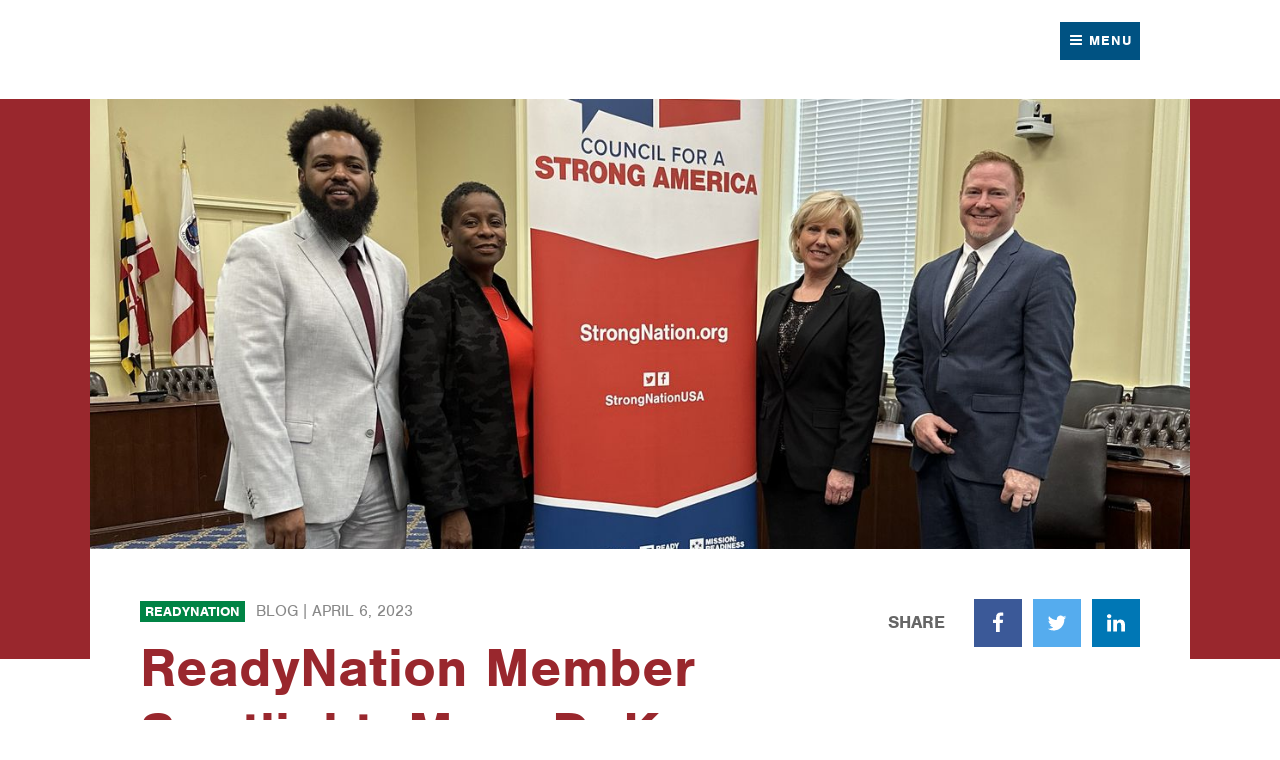

--- FILE ---
content_type: text/html; charset=utf-8
request_url: https://www.strongnation.org/articles/2170-readynation-member-spotlight-mary-d-kane
body_size: 6896
content:
<!DOCTYPE html>
<html class="no-js" lang="en" dir="ltr">
  <head>
  <meta charset="utf-8">
  <title>ReadyNation Member Spotlight: Mary D. Kane  • Council for a Strong America</title>
  
<meta name="viewport" content="width=device-width, initial-scale=1.0" />

<link rel="canonical" href="https://www.strongnation.org/articles/2170-readynation-member-spotlight-mary-d-kane" />
<meta name="description" content="The President &amp; CEO of the Maryland Chamber of Commerce advocates for affordable, quality child care" />

<meta property="og:site_name" content="Council for a Strong America" />
<meta property="og:title" content="ReadyNation Member Spotlight: Mary D. Kane " />
<meta property="og:description" content="The President &amp; CEO of the Maryland Chamber of Commerce advocates for affordable, quality child care" />
<meta property="og:url" content="https://www.strongnation.org/articles/2170-readynation-member-spotlight-mary-d-kane" />
<meta property="og:type" content="article" />
<meta property="og:image" content="https://strongnation.s3.amazonaws.com/image/2922/sixteen_nine_large.jpg?1677705398" />

<meta name="twitter:card" content="summary" />
<meta name="twitter:title" content="ReadyNation Member Spotlight: Mary D. Kane " />
<meta name="twitter:description" content="The President &amp; CEO of the Maryland Chamber of Commerce advocates for affordable, quality child care" />
<meta name="twitter:creator" content="@StrongNationUSA" />
<meta name="twitter:image:src" content="https://strongnation.s3.amazonaws.com/image/2922/sixteen_nine_large.jpg?1677705398" />
<meta name="twitter:domain" content="https://www.strongnation.org/" />

<script type="application/ld+json">
{
  "@context": "http://schema.org",
  "@type": "Organization",
  "name": "Council for a Strong America",
  "url": "https://www.strongnation.org/",
  "logo": "https://www.strongnation.org/app-icon.png",
  "sameAs": [
    "https://www.facebook.com/StrongNationUSA",
    "https://twitter.com/StrongNationUSA"
  ]
}
</script>

<link rel="shortcut icon" type="image/x-icon" href="https://www.strongnation.org/favicon.ico" />

<meta name="apple-mobile-web-app-title" content="CSA" />
<link rel="apple-touch-icon" href="https://www.strongnation.org/app-icon.png" />

<link rel="icon" sizes="196x196" href="https://www.strongnation.org/app-icon.png" />

  <meta name="csrf-param" content="authenticity_token" />
<meta name="csrf-token" content="PCBzH5V48GiR05N0mX6JFug/3KZ/mvuyEJ2WlcAfXc/fQDJrOb3//jiUbnoQ4wrigkZUUCNGX0p3IrA5/hVDiA==" />
  <!--[if lte IE 8]><link rel="stylesheet" media="all" href="/assets/ie8-49389129e9855effafad8c29561cc4013a2879a1fe7839759e10dfae50400cee.css" /><![endif]-->
  <!--[if gte IE 9]><!--><link rel="stylesheet" media="all" href="/assets/main-dcaf5cc35f3571542d3d60024496d861708d5a26a89d72ae203321989b564a19.css" /><!--<![endif]-->
  <script src="/assets/modernizr-cdc017894ae2f82f8fcc115090a4870e1950f5288ede004a7709d191629ff0b9.js"></script>
  <script src="https://use.typekit.net/zhx2ltx.js"></script>
  <script>try{Typekit.load({ async: false });}catch(e){}</script>
</head>

  <body>
    <!-- Google Tag Manager -->
    <noscript><iframe src="//www.googletagmanager.com/ns.html?id=GTM-KD92F6" height="0" width="0" style="display:none;visibility:hidden"></iframe></noscript> <script>(function(w,d,s,l,i){w[l]=w[l]||[];w[l].push({'gtm.start': new Date().getTime(),event:'gtm.js'});var f=d.getElementsByTagName(s)[0], j=d.createElement(s),dl=l!='dataLayer'?'&l='+l:'';j.async=true;j.src= '//www.googletagmanager.com/gtm.js?id='+i+dl;f.parentNode.insertBefore(j,f); })(window,document,'script','dataLayer','GTM-KD92F6');</script>
    <!-- End Google Tag Manager -->

    <div class="skip-links">
  <ul>
    <li><a href="#Navigation">Skip to navigation</a></li>
    <li><a href="#Main">Skip to main content</a></li>
    <li><a href="#Footer">Skip to footer</a></li>
  </ul>
</div>


    <div role="banner">
      
<div id="Header" class="Header">
  <div class="Header-inner">
    <div class="Wrapper Wrapper--default u-relative">
      <a class="Header-alllogos" href="/">Council for a Strong America</a>

      <ul class="Header-utilityNav u-desktopNav">
        <li class="Header-utilityNav-item">
          <a class="Header-utilityNav-link" data-email="info[at]councilforastrongamerica.org">Contact Us</a>
        </li>
      </ul>

      <a href="#" class="Header-navToggle Button Button--blue">
        <span class="Header-navToggle-open">
          <span class="Icon Icon--noFallback">
  <svg class="Icon-svg" aria-hidden="true" role="presentation" focusable="false" viewBox="0 0 2048 2048" xmlns="http://www.w3.org/2000/svg"><path d="M1792 1472v128q0 26-19 45t-45 19h-1408q-26 0-45-19t-19-45v-128q0-26 19-45t45-19h1408q26 0 45 19t19 45zm0-512v128q0 26-19 45t-45 19h-1408q-26 0-45-19t-19-45v-128q0-26 19-45t45-19h1408q26 0 45 19t19 45zm0-512v128q0 26-19 45t-45 19h-1408q-26 0-45-19t-19-45v-128q0-26 19-45t45-19h1408q26 0 45 19t19 45z"/></svg>
</span>
 Menu
        </span>
        <span class="Header-navToggle-close">
          <span class="Icon Icon--noFallback">
  <svg class="Icon-svg" aria-hidden="true" role="presentation" focusable="false" viewBox="0 0 2048 2048" xmlns="http://www.w3.org/2000/svg"><path d="M1618 1450q0 40-28 68l-136 136q-28 28-68 28t-68-28l-294-294-294 294q-28 28-68 28t-68-28l-136-136q-28-28-28-68t28-68l294-294-294-294q-28-28-28-68t28-68l136-136q28-28 68-28t68 28l294 294 294-294q28-28 68-28t68 28l136 136q28 28 28 68t-28 68l-294 294 294 294q28 28 28 68z"/></svg>
</span>
 Close
        </span>
      </a>

    </div>
  </div>
  <div id="Navigation" class="Navigation" role="navigation">
  <div class="Wrapper Wrapper--navigation">
    <form action="/search" class="Navigation-search">
      <label class="u-vh" for="search-query">Search</label>
      <input id="search-query" type="text" name="q" placeholder="Search" class="Navigation-search-query">
      <button class="Navigation-search-submit"><span class="Icon">
  <svg class="Icon-svg" aria-hidden="true" role="presentation" focusable="false" viewBox="0 0 2048 2048" xmlns="http://www.w3.org/2000/svg"><path d="M1344 960q0-185-131.5-316.5t-316.5-131.5-316.5 131.5-131.5 316.5 131.5 316.5 316.5 131.5 316.5-131.5 131.5-316.5zm512 832q0 52-38 90t-90 38q-54 0-90-38l-343-342q-179 124-399 124-143 0-273.5-55.5t-225-150-150-225-55.5-273.5 55.5-273.5 150-225 225-150 273.5-55.5 273.5 55.5 225 150 150 225 55.5 273.5q0 220-124 399l343 343q37 37 37 90z"/></svg>
  <span class="Icon-noSvg" aria-hidden="true" role="presentation">Go</span>
  <span class="u-vh">Submit Search</span>
</span>
</button>
    </form>

    <ol class="Navigation-items">
      <li class="Navigation-item">
        <a class="Navigation-link Navigation-link--withSubMenu" href="#">About Us <span class="Icon Icon--noFallback">
  <svg class="Icon-svg" aria-hidden="true" role="presentation" focusable="false" viewBox="0 0 2048 2048" xmlns="http://www.w3.org/2000/svg"><path d="M1536 832q0 26-19 45l-448 448q-19 19-45 19t-45-19l-448-448q-19-19-19-45t19-45 45-19h896q26 0 45 19t19 45z"/></svg>
</span>
</a>
        <div class="Navigation-subMenu">
          <ol class="Navigation-subMenu-items">
              <li class="Navigation-subMenu-item">
                <a class="Navigation-subMenu-link" href="/about/our-organization">Our Organization</a>
                  <ol class="Navigation-subMenu-children">
                      <li class="Navigation-subMenu-child">
                        <a class="Navigation-subMenu-children-link" href="/about/our-organization/mission-vision">Mission &amp; Vision</a>
                      </li>
                      <li class="Navigation-subMenu-child">
                        <a class="Navigation-subMenu-children-link" href="/about/our-organization/our-impact">Our Impact</a>
                      </li>
                      <li class="Navigation-subMenu-child">
                        <a class="Navigation-subMenu-children-link" href="/about/our-organization/our-history">Our History</a>
                      </li>
                  </ol>
              </li>
          </ol>
        </div>
      </li>
      <li class="Navigation-item">
        <a class="Navigation-link Navigation-link--withSubMenu" href="#">Our Organizations <span class="Icon Icon--noFallback">
  <svg class="Icon-svg" aria-hidden="true" role="presentation" focusable="false" viewBox="0 0 2048 2048" xmlns="http://www.w3.org/2000/svg"><path d="M1536 832q0 26-19 45l-448 448q-19 19-45 19t-45-19l-448-448q-19-19-19-45t19-45 45-19h896q26 0 45 19t19 45z"/></svg>
</span>
</a>
        <div class="Navigation-subMenu">
          <ol class="Navigation-subMenu-items">
                <li class="Navigation-subMenu-item">
                  <a class="Navigation-subMenu-link" href="/fightcrime">Fight Crime: Invest in Kids</a>
                </li>
                <li class="Navigation-subMenu-item">
                  <a class="Navigation-subMenu-link" href="/missionreadiness">Mission: Readiness</a>
                </li>
                <li class="Navigation-subMenu-item">
                  <a class="Navigation-subMenu-link" href="/readynation">ReadyNation</a>
                </li>
          </ol>
        </div>
      </li>
      <li class="Navigation-item">
        <a class="Navigation-link Navigation-link--withSubMenu" href="#">Issues <span class="Icon Icon--noFallback">
  <svg class="Icon-svg" aria-hidden="true" role="presentation" focusable="false" viewBox="0 0 2048 2048" xmlns="http://www.w3.org/2000/svg"><path d="M1536 832q0 26-19 45l-448 448q-19 19-45 19t-45-19l-448-448q-19-19-19-45t19-45 45-19h896q26 0 45 19t19 45z"/></svg>
</span>
</a>
        <div class="Navigation-subMenu">
          <ol class="Navigation-subMenu-items">
              <li class="Navigation-subMenu-item">
                <a class="Navigation-subMenu-link" href="/issues/early-care-and-education-ece">Early Care and Education (ECE)</a>
              </li>
              <li class="Navigation-subMenu-item">
                <a class="Navigation-subMenu-link" href="/issues/ece-workforce">ECE Workforce</a>
              </li>
              <li class="Navigation-subMenu-item">
                <a class="Navigation-subMenu-link" href="/issues/home-visiting">Home Visiting</a>
              </li>
              <li class="Navigation-subMenu-item">
                <a class="Navigation-subMenu-link" href="/issues/food-insecurity-and-child-nutrition">Food Insecurity and Child Nutrition</a>
              </li>
              <li class="Navigation-subMenu-item">
                <a class="Navigation-subMenu-link" href="/issues/physical-activity">Physical Activity</a>
              </li>
              <li class="Navigation-subMenu-item">
                <a class="Navigation-subMenu-link" href="/issues/afterschool-summer-programs">Afterschool &amp; Summer Programs</a>
              </li>
              <li class="Navigation-subMenu-item">
                <a class="Navigation-subMenu-link" href="/issues/juvenile-justice">Juvenile Justice</a>
              </li>
          </ol>
        </div>
      </li>
      <li class="Navigation-item">
        <a class="Navigation-link Navigation-link--withSubMenu" href="#">States <span class="Icon Icon--noFallback">
  <svg class="Icon-svg" aria-hidden="true" role="presentation" focusable="false" viewBox="0 0 2048 2048" xmlns="http://www.w3.org/2000/svg"><path d="M1536 832q0 26-19 45l-448 448q-19 19-45 19t-45-19l-448-448q-19-19-19-45t19-45 45-19h896q26 0 45 19t19 45z"/></svg>
</span>
</a>
        <div class="Navigation-subMenu">
          <ol class="Navigation-subMenu-items">
              <li class="Navigation-subMenu-item">
                <a class="Navigation-subMenu-link" href="/locations/national">National</a>
              </li>
              <li class="Navigation-subMenu-item">
                <a class="Navigation-subMenu-link" href="/locations/alabama">Alabama</a>
              </li>
              <li class="Navigation-subMenu-item">
                <a class="Navigation-subMenu-link" href="/locations/alaska">Alaska</a>
              </li>
              <li class="Navigation-subMenu-item">
                <a class="Navigation-subMenu-link" href="/locations/arizona">Arizona </a>
              </li>
              <li class="Navigation-subMenu-item">
                <a class="Navigation-subMenu-link" href="/locations/arkansas">Arkansas </a>
              </li>
              <li class="Navigation-subMenu-item">
                <a class="Navigation-subMenu-link" href="/locations/california">California</a>
              </li>
              <li class="Navigation-subMenu-item">
                <a class="Navigation-subMenu-link" href="/locations/colorado">Colorado</a>
              </li>
              <li class="Navigation-subMenu-item">
                <a class="Navigation-subMenu-link" href="/locations/connecticut">Connecticut </a>
              </li>
              <li class="Navigation-subMenu-item">
                <a class="Navigation-subMenu-link" href="/locations/delaware">Delaware </a>
              </li>
              <li class="Navigation-subMenu-item">
                <a class="Navigation-subMenu-link" href="/locations/district-of-columbia">District of Columbia</a>
              </li>
              <li class="Navigation-subMenu-item">
                <a class="Navigation-subMenu-link" href="/locations/florida">Florida </a>
              </li>
              <li class="Navigation-subMenu-item">
                <a class="Navigation-subMenu-link" href="/locations/georgia">Georgia</a>
              </li>
              <li class="Navigation-subMenu-item">
                <a class="Navigation-subMenu-link" href="/locations/hawaii">Hawaii</a>
              </li>
              <li class="Navigation-subMenu-item">
                <a class="Navigation-subMenu-link" href="/locations/idaho">Idaho </a>
              </li>
              <li class="Navigation-subMenu-item">
                <a class="Navigation-subMenu-link" href="/locations/illinois">Illinois*</a>
              </li>
              <li class="Navigation-subMenu-item">
                <a class="Navigation-subMenu-link" href="/locations/indiana">Indiana </a>
              </li>
              <li class="Navigation-subMenu-item">
                <a class="Navigation-subMenu-link" href="/locations/iowa">Iowa </a>
              </li>
              <li class="Navigation-subMenu-item">
                <a class="Navigation-subMenu-link" href="/locations/kansas">Kansas </a>
              </li>
              <li class="Navigation-subMenu-item">
                <a class="Navigation-subMenu-link" href="/locations/kentucky">Kentucky </a>
              </li>
              <li class="Navigation-subMenu-item">
                <a class="Navigation-subMenu-link" href="/locations/louisiana">Louisiana </a>
              </li>
              <li class="Navigation-subMenu-item">
                <a class="Navigation-subMenu-link" href="/locations/maine">Maine*</a>
              </li>
              <li class="Navigation-subMenu-item">
                <a class="Navigation-subMenu-link" href="/locations/maryland">Maryland</a>
              </li>
              <li class="Navigation-subMenu-item">
                <a class="Navigation-subMenu-link" href="/locations/massachusetts">Massachusetts </a>
              </li>
              <li class="Navigation-subMenu-item">
                <a class="Navigation-subMenu-link" href="/locations/michigan">Michigan </a>
              </li>
              <li class="Navigation-subMenu-item">
                <a class="Navigation-subMenu-link" href="/locations/minnesota">Minnesota</a>
              </li>
              <li class="Navigation-subMenu-item">
                <a class="Navigation-subMenu-link" href="/locations/mississippi">Mississippi*</a>
              </li>
              <li class="Navigation-subMenu-item">
                <a class="Navigation-subMenu-link" href="/locations/missouri">Missouri</a>
              </li>
              <li class="Navigation-subMenu-item">
                <a class="Navigation-subMenu-link" href="/locations/montana">Montana</a>
              </li>
              <li class="Navigation-subMenu-item">
                <a class="Navigation-subMenu-link" href="/locations/nebraska">Nebraska </a>
              </li>
              <li class="Navigation-subMenu-item">
                <a class="Navigation-subMenu-link" href="/locations/nevada">Nevada </a>
              </li>
              <li class="Navigation-subMenu-item">
                <a class="Navigation-subMenu-link" href="/locations/new-hampshire">New Hampshire </a>
              </li>
              <li class="Navigation-subMenu-item">
                <a class="Navigation-subMenu-link" href="/locations/new-jersey">New Jersey </a>
              </li>
              <li class="Navigation-subMenu-item">
                <a class="Navigation-subMenu-link" href="/locations/new-mexico">New Mexico</a>
              </li>
              <li class="Navigation-subMenu-item">
                <a class="Navigation-subMenu-link" href="/locations/new-york">New York </a>
              </li>
              <li class="Navigation-subMenu-item">
                <a class="Navigation-subMenu-link" href="/locations/north-carolina">North Carolina </a>
              </li>
              <li class="Navigation-subMenu-item">
                <a class="Navigation-subMenu-link" href="/locations/north-dakota">North Dakota </a>
              </li>
              <li class="Navigation-subMenu-item">
                <a class="Navigation-subMenu-link" href="/locations/ohio">Ohio</a>
              </li>
              <li class="Navigation-subMenu-item">
                <a class="Navigation-subMenu-link" href="/locations/oklahoma">Oklahoma </a>
              </li>
              <li class="Navigation-subMenu-item">
                <a class="Navigation-subMenu-link" href="/locations/oregon">Oregon</a>
              </li>
              <li class="Navigation-subMenu-item">
                <a class="Navigation-subMenu-link" href="/locations/pennsylvania">Pennsylvania*</a>
              </li>
              <li class="Navigation-subMenu-item">
                <a class="Navigation-subMenu-link" href="/locations/rhode-island">Rhode Island</a>
              </li>
              <li class="Navigation-subMenu-item">
                <a class="Navigation-subMenu-link" href="/locations/south-carolina">South Carolina </a>
              </li>
              <li class="Navigation-subMenu-item">
                <a class="Navigation-subMenu-link" href="/locations/south-dakota">South Dakota </a>
              </li>
              <li class="Navigation-subMenu-item">
                <a class="Navigation-subMenu-link" href="/locations/tennessee">Tennessee</a>
              </li>
              <li class="Navigation-subMenu-item">
                <a class="Navigation-subMenu-link" href="/locations/texas">Texas</a>
              </li>
              <li class="Navigation-subMenu-item">
                <a class="Navigation-subMenu-link" href="/locations/u-s-territories">U.S. Territories</a>
              </li>
              <li class="Navigation-subMenu-item">
                <a class="Navigation-subMenu-link" href="/locations/utah">Utah </a>
              </li>
              <li class="Navigation-subMenu-item">
                <a class="Navigation-subMenu-link" href="/locations/vermont">Vermont</a>
              </li>
              <li class="Navigation-subMenu-item">
                <a class="Navigation-subMenu-link" href="/locations/virginia">Virginia </a>
              </li>
              <li class="Navigation-subMenu-item">
                <a class="Navigation-subMenu-link" href="/locations/washington">Washington*</a>
              </li>
              <li class="Navigation-subMenu-item">
                <a class="Navigation-subMenu-link" href="/locations/west-virginia">West Virginia </a>
              </li>
              <li class="Navigation-subMenu-item">
                <a class="Navigation-subMenu-link" href="/locations/wisconsin">Wisconsin</a>
              </li>
              <li class="Navigation-subMenu-item">
                <a class="Navigation-subMenu-link" href="/locations/wyoming">Wyoming</a>
              </li>
          </ol>
        </div>
      </li>
      <li class="Navigation-item">
        <a class="Navigation-link" href="/work">Our Work</a>
      </li>
      <li class="Navigation-item">
        <a class="Navigation-link" href="/news">News</a>
      </li>
      <li class="Navigation-item Navigation-item--mobile">
        <a class="Navigation-link" data-email="info[at]councilforastrongamerica.org">Contact Us</a>
      </li>
    </ol>
  </div>
</div>

</div>


    </div>

    <div id="Main" role="main">
      



  

<div class="Billboard Billboard--image ">
  <div class="Wrapper Wrapper--billboard Wrapper--noPadding">
    <img alt="" role="presentation" aria-hidden="true" class="Billboard-image" src="https://strongnation.s3.amazonaws.com/image/2922/sixteen_nine_large.jpg?1677705398" />
  </div>
</div>

<div class="Wrapper Wrapper--article u-relative">

  <div class="TitleBlock TitleBlock--withShare u-mb5">
    <ul class="OrgList OrgList--solid u-mb2">
      <li class="OrgList-item">
        <a class="OrgList-link OrgList-link--ready-nation" href="/readynation">ReadyNation</a>
      </li>
    </ul>

    <span class="Teaser-meta">Blog | <span class="u-noWrap">April 6, 2023</span></span>

    <h1 class="TitleBlock-title">ReadyNation Member Spotlight: Mary D. Kane </h1>
    <p class="TitleBlock-subtitle">The President &amp; CEO of the Maryland Chamber of Commerce advocates for affordable, quality child care</p>
    <p class="TitleBlock-meta"></p>
  </div>

  <div class="ShareLinks ShareLinks--right u-mb3">
  <p class="ShareLinks-cta">Share</p>
  <ul class="ShareLinks-items">
    <li class="ShareLinks-item">
      <a target="_blank" class="ShareLinks-link ShareLinks-link--facebook" href="https://www.facebook.com/sharer/sharer.php?u=https%3A%2F%2Fwww.strongnation.org%2Farticles%2F2170-readynation-member-spotlight-mary-d-kane"><span class="Icon">
  <svg class="Icon-svg" aria-hidden="true" role="presentation" focusable="false" viewBox="0 0 2048 2048" xmlns="http://www.w3.org/2000/svg"><path d="M1471 140v264h-157q-86 0-116 36t-30 108v189h293l-39 296h-254v759h-306v-759h-255v-296h255v-218q0-186 104-288.5t277-102.5q147 0 228 12z"/></svg>
  <span class="Icon-noSvg" aria-hidden="true" role="presentation">Facebook</span>
  <span class="u-vh">Facebook</span>
</span>
</a>
    </li>
    <li class="ShareLinks-item">
      <a target="_blank" class="ShareLinks-link ShareLinks-link--twitter" href="https://twitter.com/intent/tweet/?dnt=true&amp;text=ReadyNation+Member+Spotlight%3A+Mary+D.+Kane+&amp;url=https%3A%2F%2Fwww.strongnation.org%2Farticles%2F2170-readynation-member-spotlight-mary-d-kane&amp;via=StrongNationUSA"><span class="Icon">
  <svg class="Icon-svg" aria-hidden="true" role="presentation" focusable="false" viewBox="0 0 2048 2048" xmlns="http://www.w3.org/2000/svg"><path d="M1812 536q-67 98-162 167 1 14 1 42 0 130-38 259.5t-115.5 248.5-184.5 210.5-258 146-323 54.5q-271 0-496-145 35 4 78 4 225 0 401-138-105-2-188-64.5t-114-159.5q33 5 61 5 43 0 85-11-112-23-185.5-111.5t-73.5-205.5v-4q68 38 146 41-66-44-105-115t-39-154q0-88 44-163 121 149 294.5 238.5t371.5 99.5q-8-38-8-74 0-134 94.5-228.5t228.5-94.5q140 0 236 102 109-21 205-78-37 115-142 178 93-10 186-50z"/></svg>
  <span class="Icon-noSvg" aria-hidden="true" role="presentation">Twitter</span>
  <span class="u-vh">Twitter</span>
</span>
</a>
    </li>
    <li class="ShareLinks-item">
      <a target="_blank" class="ShareLinks-link ShareLinks-link--linkedin" href="https://www.linkedin.com/shareArticle?mini=true&amp;summary=The+President+%26+CEO+of+the+Maryland+Chamber+of+Commerce+advocates+for+affordable%2C+quality+child+care&amp;title=ReadyNation+Member+Spotlight%3A+Mary+D.+Kane+&amp;url=https%3A%2F%2Fwww.strongnation.org%2Farticles%2F2170-readynation-member-spotlight-mary-d-kane"><span class="Icon">
  <svg class="Icon-svg" aria-hidden="true" role="presentation" focusable="false" viewBox="0 0 2048 2048" xmlns="http://www.w3.org/2000/svg"><path d="M605 753v991h-330v-991h330zm21-306q1 73-50.5 122t-135.5 49h-2q-82 0-132-49t-50-122q0-74 51.5-122.5t134.5-48.5 133 48.5 51 122.5zm1166 729v568h-329v-530q0-105-40.5-164.5t-126.5-59.5q-63 0-105.5 34.5t-63.5 85.5q-11 30-11 81v553h-329q2-399 2-647t-1-296l-1-48h329v144h-2q20-32 41-56t56.5-52 87-43.5 114.5-15.5q171 0 275 113.5t104 332.5z"/></svg>
  <span class="Icon-noSvg" aria-hidden="true" role="presentation">LinkedIn</span>
  <span class="u-vh">LinkedIn</span>
</span>
</a>
    </li>
  </ul>
</div>


  <div class="l-primary-secondary">
    <div class="l-primary">
      <div class="u-richtext">
        <div class="AsideListing"> <p class="AsideListing-title">Related</p> <ol class="AsideListing-items"> <li class="AsideListing-item"> <div class="Teaser Teaser--sansSerif Teaser--small Teaser--noMedia"> <div class="Teaser-content"> <ul class="OrgList u-mb2"> <li class="OrgList-item"> <a class="OrgList-link OrgList-link--fight-crime" href="/fightcrime">Fight Crime: Invest in Kids</a> </li> <li class="OrgList-item"> <a class="OrgList-link OrgList-link--mission-readiness" href="/missionreadiness">Mission: Readiness</a> </li> <li class="OrgList-item"> <a class="OrgList-link OrgList-link--ready-nation" href="/readynation">ReadyNation</a> </li> </ul> <span class="Teaser-meta"> <span class="u-noWrap">March 1, 2023</span> </span> <p class="Teaser-title"> <a href="/articles/2124-strengthening-investments-in-child-care-can-bolster-maryland-s-future"> Strengthening Investments in Child Care Can Bolster Maryland’s Future </a> </p> <p class="Teaser-label">Brief</p> </div> </div> </li> <li class="AsideListing-item"> <div class="Teaser Teaser--sansSerif Teaser--small Teaser--noMedia"> <div class="Teaser-content"> <ul class="OrgList u-mb2"> <li class="OrgList-item"> <a class="OrgList-link OrgList-link--ready-nation" href="/readynation">ReadyNation</a> </li> </ul> <span class="Teaser-meta"> <span class="u-noWrap">January 24, 2023</span> </span> <p class="Teaser-title"> <a href="/articles/2078-member-spotlight-hugh-mcdonald"> Member Spotlight: Hugh McDonald </a> </p> <p class="Teaser-label">Blog</p> </div> </div> </li> <li class="AsideListing-item"> <div class="Teaser Teaser--sansSerif Teaser--small Teaser--noMedia"> <div class="Teaser-content"> <ul class="OrgList u-mb2"> <li class="OrgList-item"> <a class="OrgList-link OrgList-link--ready-nation" href="/readynation">ReadyNation</a> </li> </ul> <span class="Teaser-meta"> <span class="u-noWrap">October 26, 2022</span> </span> <p class="Teaser-title"> <a href="/articles/2016-dana-connors-a-champion-for-maine-s-youngest-children"> Dana Connors: A Champion for Maine’s Youngest Children </a> </p> <p class="Teaser-label">Blog</p> </div> </div> </li> </ol> </div>

<p>Mary D. Kane, President &amp; CEO of the Maryland Chamber of Commerce, recently joined members of ReadyNation and Mission: Readiness to urge Maryland lawmakers to invest in more quality child care upon the release of shocking negative economic impact data detailed in ReadyNation’s <a href="https://www.strongnation.org/articles/2124-strengthening-investments-in-child-care-can-bolster-maryland-s-future">Strengthening Investments in Child Care Can Bolster Maryland’s Future report</a>.  </p>

<p>“It is harder than ever before for Maryland families to find affordable, quality care for their children, and the loss of child care providers has had huge effects on our workforce and economy,” Mary shares. “Maryland companies are struggling to hire and retain employees, while, at the same time, Maryland families are fighting to find affordable, quality care and when they can’t, are being forced out of the job market.”  </p>

<p>Ms. Kane believes that without a strong network of care for our families, many Marylanders will continue to face extreme difficulties finding quality, affordable child care – and Mary and her team at the Maryland Chamber of Commerce know that children, families, employers, and ultimately the Maryland economy will continue to bear the impacts.   </p>

<p>That’s one of the reasons why the Maryland Chamber of Commerce continues to support the work of organizations like ReadyNation who are calling attention to the child care crisis. </p>

<p>The Maryland Chamber of Commerce, which represents more than 6,800 businesses of every size from a variety of industries and locations throughout Maryland, advocates for legislation that incentivizes the opening of new child care facilities and the expansion of existing ones. New and expanded child care facilities are needed in order to get more Marylanders back to work.  </p>

<p>“Nearly every one of our member businesses and their employees have been impacted by the lack of affordable, quality child care,” Mary reflects. “We must come together to bolster the child care industry, take the strain off of Maryland employees and businesses, and ensure that children and families have access to the quality care they need.”  </p>

<p>A proven leader in state, federal, and global organizations, Mary has a rich professional history, including time with the U.S. State Department as Director of the National Museum of American Diplomacy. An attorney, she also served as Secretary of State in Maryland from 2003-2007 and as Executive Director at the U.S. Chamber of Commerce from 2008-2011. Mary has been recognized as one of Maryland’s Top 100 women, and as a leader in business and in politics in The Daily Record’s Power 100 list and Power Government &amp; Lobbyists lists.   </p>

<p>We are enthused to have Mary Kane as a member of ReadyNation! </p>

      </div>


      <div class="TagListing u-mt12">
        <p class="TagListing-title">Read More About</p>
        <ol class="TagListing-items">
            <li class="TagListing-item">
              <a class="TagListing-link" href="/topics/child-care">Child Care</a>
            </li>
            <li class="TagListing-item">
              <a class="TagListing-link" href="/topics/early-learning">Early Learning</a>
            </li>
        </ol>
      </div>

      <div class="TagListing u-mt12">
        <p class="TagListing-title">States</p>
        <ol class="TagListing-items">
            <li class="TagListing-item">
              <a class="TagListing-link" href="/locations/maryland">Maryland</a>
            </li>
        </ol>
      </div>
    </div>
  </div>

</div>

    </div>

    
<div id="Footer" class="Footer">
  <div class="Wrapper Wrapper--default">
    <p class="Footer-copyright">&copy; 2026 Council for a Strong America. All rights reserved.</p>
  </div>
</div>

<div class="FooterNav">
  <div class="Wrapper Wrapper--default">

    <div class="l-primary-secondary">

      <div class="l-secondary">
        <div class="FooterNav-menu">
          <p class="FooterNav-heading">Our Organizations</p>
          <ol class="FooterNav-menu-items">
                <li class="FooterNav-menu-item">
                  <a class="FooterNav-menu-link" href="/fightcrime">Fight Crime: Invest in Kids</a>
                </li>
                <li class="FooterNav-menu-item">
                  <a class="FooterNav-menu-link" href="/missionreadiness">Mission: Readiness</a>
                </li>
                <li class="FooterNav-menu-item">
                  <a class="FooterNav-menu-link" href="/readynation">ReadyNation</a>
                </li>
          </ol>
        </div>

        <div class="FooterNav-menu">
          <p class="FooterNav-heading">Issues</p>
          <ol class="FooterNav-menu-items">
              <li class="FooterNav-menu-item">
                <a class="FooterNav-menu-link" href="/issues/early-care-and-education-ece">Early Care and Education (ECE)</a>
              </li>
              <li class="FooterNav-menu-item">
                <a class="FooterNav-menu-link" href="/issues/ece-workforce">ECE Workforce</a>
              </li>
              <li class="FooterNav-menu-item">
                <a class="FooterNav-menu-link" href="/issues/home-visiting">Home Visiting</a>
              </li>
              <li class="FooterNav-menu-item">
                <a class="FooterNav-menu-link" href="/issues/food-insecurity-and-child-nutrition">Food Insecurity and Child Nutrition</a>
              </li>
              <li class="FooterNav-menu-item">
                <a class="FooterNav-menu-link" href="/issues/physical-activity">Physical Activity</a>
              </li>
              <li class="FooterNav-menu-item">
                <a class="FooterNav-menu-link" href="/issues/afterschool-summer-programs">Afterschool &amp; Summer Programs</a>
              </li>
              <li class="FooterNav-menu-item">
                <a class="FooterNav-menu-link" href="/issues/juvenile-justice">Juvenile Justice</a>
              </li>
          </ol>
        </div>

        <div class="FooterNav-menu">
          <p class="FooterNav-heading">About Us</p>
          <ol class="FooterNav-menu-items">
              <li class="FooterNav-menu-item">
                <a class="FooterNav-menu-link" href="/about/our-organization">Our Organization</a>
              </li>
          </ol>
        </div>
      </div>

      <div class="l-primary">
        <div class="FooterNav-menu">
          <p class="FooterNav-heading">States</p>
          <ol class="FooterNav-menu-items FooterNav-menu-items--cols">
              <li class="FooterNav-menu-item">
                <a class="FooterNav-menu-link" href="/locations/national">National</a>
              </li>
              <li class="FooterNav-menu-item">
                <a class="FooterNav-menu-link" href="/locations/alabama">Alabama</a>
              </li>
              <li class="FooterNav-menu-item">
                <a class="FooterNav-menu-link" href="/locations/alaska">Alaska</a>
              </li>
              <li class="FooterNav-menu-item">
                <a class="FooterNav-menu-link" href="/locations/arizona">Arizona </a>
              </li>
              <li class="FooterNav-menu-item">
                <a class="FooterNav-menu-link" href="/locations/arkansas">Arkansas </a>
              </li>
              <li class="FooterNav-menu-item">
                <a class="FooterNav-menu-link" href="/locations/california">California</a>
              </li>
              <li class="FooterNav-menu-item">
                <a class="FooterNav-menu-link" href="/locations/colorado">Colorado</a>
              </li>
              <li class="FooterNav-menu-item">
                <a class="FooterNav-menu-link" href="/locations/connecticut">Connecticut </a>
              </li>
              <li class="FooterNav-menu-item">
                <a class="FooterNav-menu-link" href="/locations/delaware">Delaware </a>
              </li>
              <li class="FooterNav-menu-item">
                <a class="FooterNav-menu-link" href="/locations/district-of-columbia">District of Columbia</a>
              </li>
              <li class="FooterNav-menu-item">
                <a class="FooterNav-menu-link" href="/locations/florida">Florida </a>
              </li>
              <li class="FooterNav-menu-item">
                <a class="FooterNav-menu-link" href="/locations/georgia">Georgia</a>
              </li>
              <li class="FooterNav-menu-item">
                <a class="FooterNav-menu-link" href="/locations/hawaii">Hawaii</a>
              </li>
              <li class="FooterNav-menu-item">
                <a class="FooterNav-menu-link" href="/locations/idaho">Idaho </a>
              </li>
              <li class="FooterNav-menu-item">
                <a class="FooterNav-menu-link" href="/locations/illinois">Illinois*</a>
              </li>
              <li class="FooterNav-menu-item">
                <a class="FooterNav-menu-link" href="/locations/indiana">Indiana </a>
              </li>
              <li class="FooterNav-menu-item">
                <a class="FooterNav-menu-link" href="/locations/iowa">Iowa </a>
              </li>
              <li class="FooterNav-menu-item">
                <a class="FooterNav-menu-link" href="/locations/kansas">Kansas </a>
              </li>
              <li class="FooterNav-menu-item">
                <a class="FooterNav-menu-link" href="/locations/kentucky">Kentucky </a>
              </li>
              <li class="FooterNav-menu-item">
                <a class="FooterNav-menu-link" href="/locations/louisiana">Louisiana </a>
              </li>
              <li class="FooterNav-menu-item">
                <a class="FooterNav-menu-link" href="/locations/maine">Maine*</a>
              </li>
              <li class="FooterNav-menu-item">
                <a class="FooterNav-menu-link" href="/locations/maryland">Maryland</a>
              </li>
              <li class="FooterNav-menu-item">
                <a class="FooterNav-menu-link" href="/locations/massachusetts">Massachusetts </a>
              </li>
              <li class="FooterNav-menu-item">
                <a class="FooterNav-menu-link" href="/locations/michigan">Michigan </a>
              </li>
              <li class="FooterNav-menu-item">
                <a class="FooterNav-menu-link" href="/locations/minnesota">Minnesota</a>
              </li>
              <li class="FooterNav-menu-item">
                <a class="FooterNav-menu-link" href="/locations/mississippi">Mississippi*</a>
              </li>
              <li class="FooterNav-menu-item">
                <a class="FooterNav-menu-link" href="/locations/missouri">Missouri</a>
              </li>
              <li class="FooterNav-menu-item">
                <a class="FooterNav-menu-link" href="/locations/montana">Montana</a>
              </li>
              <li class="FooterNav-menu-item">
                <a class="FooterNav-menu-link" href="/locations/nebraska">Nebraska </a>
              </li>
              <li class="FooterNav-menu-item">
                <a class="FooterNav-menu-link" href="/locations/nevada">Nevada </a>
              </li>
              <li class="FooterNav-menu-item">
                <a class="FooterNav-menu-link" href="/locations/new-hampshire">New Hampshire </a>
              </li>
              <li class="FooterNav-menu-item">
                <a class="FooterNav-menu-link" href="/locations/new-jersey">New Jersey </a>
              </li>
              <li class="FooterNav-menu-item">
                <a class="FooterNav-menu-link" href="/locations/new-mexico">New Mexico</a>
              </li>
              <li class="FooterNav-menu-item">
                <a class="FooterNav-menu-link" href="/locations/new-york">New York </a>
              </li>
              <li class="FooterNav-menu-item">
                <a class="FooterNav-menu-link" href="/locations/north-carolina">North Carolina </a>
              </li>
              <li class="FooterNav-menu-item">
                <a class="FooterNav-menu-link" href="/locations/north-dakota">North Dakota </a>
              </li>
              <li class="FooterNav-menu-item">
                <a class="FooterNav-menu-link" href="/locations/ohio">Ohio</a>
              </li>
              <li class="FooterNav-menu-item">
                <a class="FooterNav-menu-link" href="/locations/oklahoma">Oklahoma </a>
              </li>
              <li class="FooterNav-menu-item">
                <a class="FooterNav-menu-link" href="/locations/oregon">Oregon</a>
              </li>
              <li class="FooterNav-menu-item">
                <a class="FooterNav-menu-link" href="/locations/pennsylvania">Pennsylvania*</a>
              </li>
              <li class="FooterNav-menu-item">
                <a class="FooterNav-menu-link" href="/locations/rhode-island">Rhode Island</a>
              </li>
              <li class="FooterNav-menu-item">
                <a class="FooterNav-menu-link" href="/locations/south-carolina">South Carolina </a>
              </li>
              <li class="FooterNav-menu-item">
                <a class="FooterNav-menu-link" href="/locations/south-dakota">South Dakota </a>
              </li>
              <li class="FooterNav-menu-item">
                <a class="FooterNav-menu-link" href="/locations/tennessee">Tennessee</a>
              </li>
              <li class="FooterNav-menu-item">
                <a class="FooterNav-menu-link" href="/locations/texas">Texas</a>
              </li>
              <li class="FooterNav-menu-item">
                <a class="FooterNav-menu-link" href="/locations/u-s-territories">U.S. Territories</a>
              </li>
              <li class="FooterNav-menu-item">
                <a class="FooterNav-menu-link" href="/locations/utah">Utah </a>
              </li>
              <li class="FooterNav-menu-item">
                <a class="FooterNav-menu-link" href="/locations/vermont">Vermont</a>
              </li>
              <li class="FooterNav-menu-item">
                <a class="FooterNav-menu-link" href="/locations/virginia">Virginia </a>
              </li>
              <li class="FooterNav-menu-item">
                <a class="FooterNav-menu-link" href="/locations/washington">Washington*</a>
              </li>
              <li class="FooterNav-menu-item">
                <a class="FooterNav-menu-link" href="/locations/west-virginia">West Virginia </a>
              </li>
              <li class="FooterNav-menu-item">
                <a class="FooterNav-menu-link" href="/locations/wisconsin">Wisconsin</a>
              </li>
              <li class="FooterNav-menu-item">
                <a class="FooterNav-menu-link" href="/locations/wyoming">Wyoming</a>
              </li>
          </ol>
          <p class="FooterNav-explanation">*denotes state office</p>
        </div>
      </div>
    </div>
  </div>
</div>



    <script src="/assets/main-60f52febf0d33d1c80e11afccff95c010c81c1f1b26cb0770389331ce5398d08.js" async="async" defer="defer"></script>

  </body>
</html>


--- FILE ---
content_type: text/plain
request_url: https://www.google-analytics.com/j/collect?v=1&_v=j102&a=517112909&t=pageview&_s=1&dl=https%3A%2F%2Fwww.strongnation.org%2Farticles%2F2170-readynation-member-spotlight-mary-d-kane&ul=en-us%40posix&dt=ReadyNation%20Member%20Spotlight%3A%20Mary%20D.%20Kane%20%E2%80%A2%20Council%20for%20a%20Strong%20America&sr=1280x720&vp=1280x720&_u=aGBAgAAjAAAAAC~&jid=726813385&gjid=43138755&cid=10811994.1768743977&tid=UA-8395658-10&_gid=952281330.1768743977&_slc=1&gtm=45He61e1n71KD92F6v72589832za200zd72589832&gcd=13l3l3l3l1l1&dma=0&tag_exp=103116026~103200004~104527907~104528500~104684208~104684211~105391252~115616986~115938466~115938468~115985661~116682875~116744867~117041588&z=1946497227
body_size: -451
content:
2,cG-K3RFJ78700